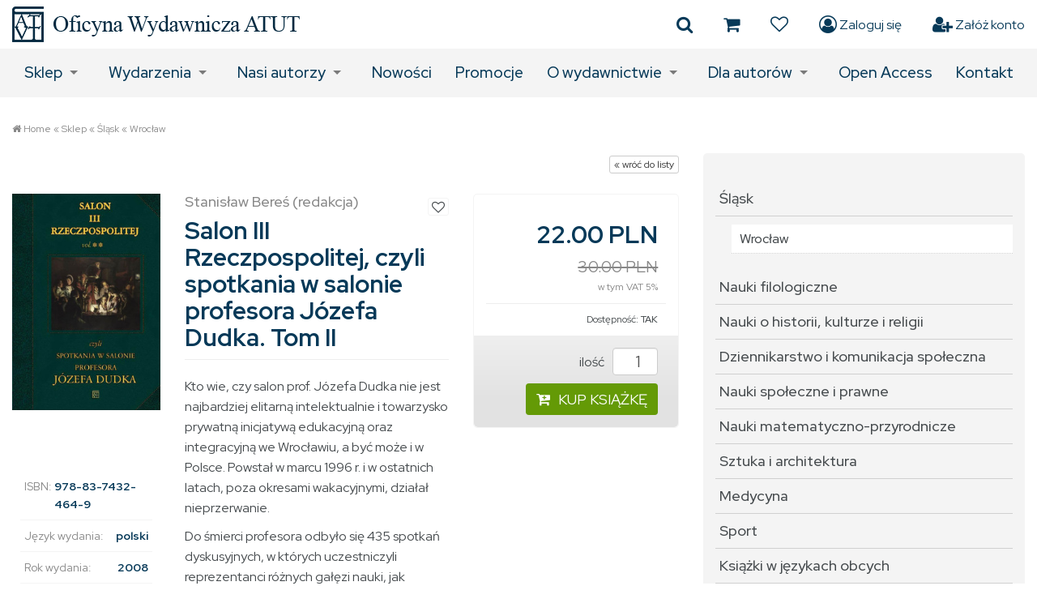

--- FILE ---
content_type: text/html; charset=utf-8
request_url: https://www.atutoficyna.pl/wroclaw?wid=1874&func=productPage&pid=759
body_size: 11237
content:
<!DOCTYPE html><html lang="pl"><head><title>Wrocław
</title><meta http-equiv="Keywords" name="Keywords" content="Wrocław, Oficyna Wydawnicza ATUT"><meta http-equiv="Content-Type"
content="text/html; charset=utf-8"><meta name="description" content=""><meta name="keywords" content=""><link rel="icon" href="/images/favicon.png" type="image/png"><link rel="SHORTCUT ICON" href="/images/favicon.ico"><script src="https://code.jquery.com/jquery-3.4.1.min.js" type="text/javascript"></script><script src="https://code.jquery.com/ui/1.12.1/jquery-ui.min.js" type="text/javascript"></script><meta name="viewport" content="width=device-width, initial-scale=1.0"><!-- Baner Cookie | OPTools - TiForYou.pl --><script defer type="text/javascript" src="https://www.opcookie.optools.pl/b575435aac66cc6c/init.js"></script><link rel="manifest" href="/images/manifest.json"><link rel="icon" sizes="192x192" href="images/icon-192.png"><link rel="dns-prefetch" href="//fonts.googleapis.com"><link rel="dns-prefetch" href="//www.googletagservices.com"><link rel="dns-prefetch" href="//partner.googleadservices.com"><link rel="dns-prefetch" href="//tpc.googlesyndication.com"><link rel="dns-prefetch" href="//www.google.com"><link rel="stylesheet" href="/images/template-01/css/bootstrap.min.css"><link rel="stylesheet" href="/images/template-01/css/swiper.min.css"><link rel="stylesheet" href="/images/template-01/css/superfish-megafish-mod.min.css"><link rel="stylesheet" href="/images/template-01/css/template.min.css?v=21112022"><link rel="stylesheet" href="/images/template-01/photoSwipe/photoswipe.min.css"><link rel="stylesheet" href="/images/template-01/photoSwipe/default-skin/default-skin.min.css"><link rel="stylesheet" href="/images/template-01/css/font-awesome.min.css"><link rel="stylesheet" href="https://fonts.googleapis.com/css2?family=Red+Hat+Display:wght@400;500;700&display=swap"><!--[if lt IE 9]><script src="/images/template-01/js/html5shiv.js"></script><script src="/images/template-01/js/respond.min.js"></script><![endif]--><meta name="theme-color" content="#1d2a3b"><meta name="msapplication-navbutton-color" content="#4285f4"><meta name="apple-mobile-web-app-capable" content="yes"><meta name="apple-mobile-web-app-status-bar-style" content="black-translucent"><meta name="apple-mobile-web-app-status-bar-style" content="black"><meta name="format-detection" content="telephone=no"><meta name="SKYPE_TOOLBAR" content="SKYPE_TOOLBAR_PARSER_COMPATIBLE"><link rel="stylesheet" type="text/css" href="https://code.jquery.com/ui/1.12.1/themes/base/jquery-ui.css"/></head><body><header class="header"><div class="header__tools"><div class="container dflex"><a href="https://www.atutoficyna.pl/home" title="Home" class="logo"><span><img src="/uploads/images/14/logo-atut.png" alt="Oficyna Wydawnicza ATUT – Wrocławskie Wydawnictwo Oświatowe" /></span></a><ul class="header__tools__ico"><li><a href="javascript:void(0)" onclick="openSidebar()" title="Szukaj produktu"><span class="fa fa-search"></span></a></li><li><a href="/wroclaw?op=tishopCart" title="Koszyk"><span class="fa fa-shopping-cart"></span></a></li><li><a href="https://www.atutoficyna.pl/ulubione" title="Ulubione"><span class="fa fa-heart-o"></span></a></li><li><a href="https://www.atutoficyna.pl/wroclaw?op=displayLogin" title="Zaloguj się"><span class="fa fa-user-circle-o"></span> &nbsp;Zaloguj się</a></li><li><a href="https://www.atutoficyna.pl/wroclaw?op=createAccount" title="Załóż konto"><span class="fa fa-user-plus"></span> &nbsp;Załóż konto</a></li></ul></div></div><!-- wyszukiwarka --><div id="search-sidebar-shadow" class="search-sidebar-shadow" onclick="closeSidebar()"></div><div id="search-sidebar-wr" class="search-sidebar-wr"><button class="cart-close-btn" onclick="closeSidebar()">×</button><div class="search-sidebar-wr__inside"><h4>Szukaj produktu:</h4><form action="/szukaj" method="GET" style="margin: 0px"><input type="hidden" name="wid" value="57" /><input type="hidden" name="func" value="productList"><input type="hidden" name="clear" id="clear" value="1"><div class="ui-widget"><div class="ui-widget__item"><input name="field_name_like" id="input_name" value="" class="form-control" placeholder="Tytuł ksiązki" onfocus="this.placeholder=''" onblur="this.placeholder='Tytuł ksiązki'"></div><div class="ui-widget__item"><input name="field_attr_id_9_like" id="input_attr_one" value="" class="form-control" placeholder="Autor" onfocus="this.placeholder=''" onblur="this.placeholder='Autor'"></div><p class="mini-text"><i class="fa fa-lightbulb-o"></i> Wpisanie znaku 'spacji' zainicjuje wczytanie podpowiedzi.</p><div class="ui-widget__go"><button type="submit" class="btn btn-search btn-lg">SZUKAJ PRODUKTU <i class="fa fa-search"></i></button></div></div></form><p>
Chcesz skorzystać ze szczegółowej wyszukiwarki?<br /><a href="https://www.atutoficyna.pl/szukaj" title="Wyszukiwanie zaawansowane">Kliknij tutaj</a>.
</p><hr /><h4>Szukaj w serwisie:</h4><div class="ui-widget mt-10"><form action="https://www.atutoficyna.pl/wyszukaj" method="post"><input type="hidden" name="op" value="searchTemplate"><input type="hidden" name="templateId" value="1000"><input type="hidden" name="whereToLook" value="TiCMS::Wobject::Article" id="TiCMS-Wobject-Article-title"><div class="ui-widget__item"><input name="query" value="" class="form-control"></div><div class="ui-widget__go"><button type="submit" class="btn btn-search btn-lg">SZUKAJ W SERWISIE <i class="fa fa-search"></i></button></div></form></div></div></div><script type="text/javascript">
function openSidebar() {
$(".search-sidebar-shadow").show(200);
$("#search-sidebar-wr").addClass("open");
}
function closeSidebar() {
$(".search-sidebar-shadow").hide("fast");
$("#search-sidebar-wr").removeClass("open");
}
$(function() {
// szukanie po nazwie
$( "#input_name" ).autocomplete({
source: function( request, response ) {
$.ajax({
url: "https://www.atutoficyna.pl/module/TiShopSearchValues/search",
type: "GET",
dataType: "json",
data: {
format: "JSON",
name: "field_name_like",
query: request.term,
nodup: "1"
},
success: function( data ) {
response( $.map( data, function( item ) {
//alert("Mam "+item.label);
return {
label: item.label,
value: item.value
}
}));
},
error: function () {
console.log("Problem ze skryptem!"); }
});
}
});
// koniec bloku
// szukanie po atrybucie 9
$( "#input_attr_one" ).autocomplete({
source: function( request, response ) {
$.ajax({
url: "https://www.atutoficyna.pl/module/TiShopSearchValues/search",
type: "GET",
dataType: "json",
data: {
format: "JSON",
name: "field_attr_id_9_like",
query: request.term,
nodup: "1"
},
success: function( data ) {
response( $.map( data, function( item ) {
//alert("Mam "+item.label);
return {
label: item.label,
value: item.value
}
}));
},
error: function () {
console.log("Problem ze skryptem!"); }
});
}
});
// koniec bloku
});
</script><!-- ./wyszukiwarka --><div class="header-nav"><div class="container"><nav><ul class="sf-menu"><li><a href="https://www.atutoficyna.pl/sklep" title="Sklep">Sklep</a><div class="sf-mega"><div class="sf-mega-section"><h4><a href="https://www.atutoficyna.pl/slask" title="Śląsk">Śląsk</a></h4></div><div class="sf-mega-section"><h4><a href="https://www.atutoficyna.pl/nauki-filologiczne" title="Nauki filologiczne">Nauki filologiczne</a></h4></div><div class="sf-mega-section"><h4><a href="https://www.atutoficyna.pl/nauki-o-historii" title="Nauki o historii&#44; kulturze i religii">Nauki o historii&#44; kulturze i religii</a></h4></div><div class="sf-mega-section"><h4><a href="https://www.atutoficyna.pl/dziennikarstwo-i-komunikacja" title="Dziennikarstwo i komunikacja społeczna">Dziennikarstwo i komunikacja społeczna</a></h4></div><div class="sf-mega-section"><h4><a href="https://www.atutoficyna.pl/nauki-spoleczne-i-prawne" title="Nauki społeczne i prawne">Nauki społeczne i prawne</a></h4></div><div class="sf-mega-section"><h4><a href="https://www.atutoficyna.pl/nauki-matematyczno-przyrodnicze" title="Nauki matematyczno-przyrodnicze">Nauki matematyczno-przyrodnicze</a></h4></div><div class="sf-mega-section"><h4><a href="https://www.atutoficyna.pl/sztuka-i-architektura" title="Sztuka i architektura">Sztuka i architektura</a></h4></div><div class="sf-mega-section"><h4><a href="https://www.atutoficyna.pl/medycyna" title="Medycyna">Medycyna</a></h4></div><div class="sf-mega-section"><h4><a href="https://www.atutoficyna.pl/sport" title="Sport">Sport</a></h4></div><div class="sf-mega-section"><h4><a href="https://www.atutoficyna.pl/ksiazki-w-jezykach-obcych" title="Książki w językach obcych">Książki w językach obcych</a></h4></div><div class="sf-mega-section"><h4><a href="https://www.atutoficyna.pl/literatura-piekna" title="Literatura piękna">Literatura piękna</a></h4></div><div class="sf-mega-section"><h4><a href="https://www.atutoficyna.pl/ksiazki-dla-dzieci" title="Książki dla dzieci i młodzieży">Książki dla dzieci i młodzieży</a></h4></div><div class="sf-mega-section"><h4><a href="https://www.atutoficyna.pl/literatura-faktu2" title="Literatura faktu">Literatura faktu</a></h4></div><div class="sf-mega-section"><h4><a href="https://www.atutoficyna.pl/albumy-i-katalogi" title="Albumy i katalogi">Albumy i katalogi</a></h4></div><div class="sf-mega-section"><h4><a href="https://www.atutoficyna.pl/podreczniki" title="Podręczniki">Podręczniki</a></h4></div><div class="sf-mega-section"><h4><a href="https://www.atutoficyna.pl/poradniki" title="Poradniki&#44; przewodniki&#44; leksykony">Poradniki&#44; przewodniki&#44; leksykony</a></h4></div><div class="sf-mega-section"><h4><a href="https://www.atutoficyna.pl/serie-wydawnicze" title="Serie wydawnicze">Serie wydawnicze</a></h4></div><div class="sf-mega-section"><h4><a href="https://www.atutoficyna.pl/czasopisma" title="Czasopisma">Czasopisma</a></h4></div><div class="sf-mega-section"><h4><a href="https://www.atutoficyna.pl/e-booki" title="E-booki">E-booki</a></h4></div><div class="sf-mega-section"><h4><a href="https://www.atutoficyna.pl/outlet" title="OUTLET">OUTLET</a></h4></div><div class="sf-mega-section"><h4><a href="https://www.atutoficyna.pl/promocje" title="Promocje">Promocje</a></h4></div><div class="sf-mega-section"><h4><a href="https://www.atutoficyna.pl/nowosci" title="Nowości">Nowości</a></h4></div><div class="sf-mega-section"><h4><a href="https://www.atutoficyna.pl/bestsellery" title="Bestsellery">Bestsellery</a></h4></div><div class="sf-mega-section"><h4><a href="https://www.atutoficyna.pl/open-access" title="Open Access">Open Access</a></h4></div></div></li><li><a href="https://www.atutoficyna.pl/wydarzenia" title="Wydarzenia">Wydarzenia</a><ul class="sf-mixed-normal"><li><a href="https://www.atutoficyna.pl/aktualnosci" title="Aktualności">Aktualności</a></li><li><a href="https://www.atutoficyna.pl/wydarzenia-archiwum" title="Archiwum">Archiwum</a></li></ul></li><li><a href="https://www.atutoficyna.pl/autorzy" title="Nasi autorzy">Nasi autorzy</a><ul class="sf-mixed-normal"><li><a href="https://www.atutoficyna.pl/autorzy-a" title="A">A</a></li><li><a href="https://www.atutoficyna.pl/autorzy-b" title="B">B</a></li><li><a href="https://www.atutoficyna.pl/autorzy-c" title="C">C</a></li><li><a href="https://www.atutoficyna.pl/autorzy-d" title="D">D</a></li><li><a href="https://www.atutoficyna.pl/autorzy-e" title="E">E</a></li><li><a href="https://www.atutoficyna.pl/autorzy-f" title="F">F</a></li><li><a href="https://www.atutoficyna.pl/autorzy-g" title="G">G</a></li><li><a href="https://www.atutoficyna.pl/autorzy-h" title="H">H</a></li><li><a href="https://www.atutoficyna.pl/autorzy-i" title="I">I</a></li><li><a href="https://www.atutoficyna.pl/autorzy-j" title="J">J</a></li><li><a href="https://www.atutoficyna.pl/autorzy-k" title="K">K</a></li><li><a href="https://www.atutoficyna.pl/autorzy-l" title="L">L</a></li><li><a href="https://www.atutoficyna.pl/autorzy-ll" title="Ł">Ł</a></li><li><a href="https://www.atutoficyna.pl/autorzy-m" title="M">M</a></li><li><a href="https://www.atutoficyna.pl/autorzy-n" title="N">N</a></li><li><a href="https://www.atutoficyna.pl/autorzy-o" title="O">O</a></li><li><a href="https://www.atutoficyna.pl/autorzy-p" title="P">P</a></li><li><a href="https://www.atutoficyna.pl/autorzy-q" title="Q">Q</a></li><li><a href="https://www.atutoficyna.pl/autorzy-r" title="R">R</a></li><li><a href="https://www.atutoficyna.pl/autorzy-s" title="S">S</a></li><li><a href="https://www.atutoficyna.pl/autorzy-ss" title="Ś">Ś</a></li><li><a href="https://www.atutoficyna.pl/autorzy-t" title="T">T</a></li><li><a href="https://www.atutoficyna.pl/autorzy-u" title="U">U</a></li><li><a href="https://www.atutoficyna.pl/autorzy-v" title="V">V</a></li><li><a href="https://www.atutoficyna.pl/autorzy-w" title="W">W</a></li><li><a href="https://www.atutoficyna.pl/autorzy-x" title="X">X</a></li><li><a href="https://www.atutoficyna.pl/autorzy-y" title="Y">Y</a></li><li><a href="https://www.atutoficyna.pl/autorzy-z" title="Z">Z</a></li><li><a href="https://www.atutoficyna.pl/autorzy-zz" title="Ź">Ź</a></li><li><a href="https://www.atutoficyna.pl/autorzy-zzz" title="Ż">Ż</a></li></ul></li><li><a href="https://www.atutoficyna.pl/nowosci-redirect" title="Nowości">Nowości</a></li><li><a href="https://www.atutoficyna.pl/promocje-redirect" title="Promocje">Promocje</a></li><li><a href="https://www.atutoficyna.pl/o-wydawnictwie" title="O wydawnictwie">O wydawnictwie</a><ul class="sf-mixed-normal"><li><a href="https://www.atutoficyna.pl/regulamin" title="Regulamin">Regulamin</a></li><li><a href="https://www.atutoficyna.pl/polityka-prywatnosci" title="Polityka prywatności">Polityka prywatności</a></li></ul></li><li><a href="https://www.atutoficyna.pl/dla-autorow" title="Dla autorów">Dla autorów</a><ul class="sf-mixed-normal"><li><a href="https://www.atutoficyna.pl/recenzja-naukowa-i-zasady-kwalifikowania-publikacji-do-wydania" title="Recenzja naukowa i zasady kwalifikowania publikacji do wydania">Recenzja naukowa i zasady kwalifikowania publikacji do wydania</a></li><li><a href="https://www.atutoficyna.pl/zasady-etyki-publikacyjnej" title="Zasady etyki publikacyjnej">Zasady etyki publikacyjnej</a></li><li><a href="https://www.atutoficyna.pl/propozycje-wydawnicze" title="Propozycje wydawnicze">Propozycje wydawnicze</a></li></ul></li><li><a href="https://www.atutoficyna.pl/open-access-redirect" title="Open Access">Open Access</a></li><li><a href="https://www.atutoficyna.pl/kontakt" title="Kontakt">Kontakt</a></li></ul></nav></div></div><ul class="mobile_menu"><li><a href="https://www.atutoficyna.pl/home" title="Home">Home</a></li><li><a href="https://www.atutoficyna.pl/sklep" title="Sklep">Sklep</a><ul class="submenu"><li><a href="https://www.atutoficyna.pl/slask" title="Śląsk">Śląsk</a><ul class="submenu"><li><a href="https://www.atutoficyna.pl/wroclaw" title="Wrocław">Wrocław</a></li></ul></li><li><a href="https://www.atutoficyna.pl/nauki-filologiczne" title="Nauki filologiczne">Nauki filologiczne</a><ul class="submenu"><li><a href="https://www.atutoficyna.pl/filologia-angielska" title="Filologia angielska">Filologia angielska</a></li><li><a href="https://www.atutoficyna.pl/filologia-germanska" title="Filologia germańska">Filologia germańska</a></li><li><a href="https://www.atutoficyna.pl/filologia-hiszpanska" title="Filologia hiszpańska i portugalska">Filologia hiszpańska i portugalska</a></li><li><a href="https://www.atutoficyna.pl/filologia-niderlandzka" title="Filologia niderlandzka">Filologia niderlandzka</a></li><li><a href="https://www.atutoficyna.pl/filologia-polska" title="Filologia polska">Filologia polska</a></li><li><a href="https://www.atutoficyna.pl/filologia-romanska" title="Filologia romańska">Filologia romańska</a></li><li><a href="https://www.atutoficyna.pl/filologia-skandynawska" title="Filologia skandynawska">Filologia skandynawska</a></li><li><a href="https://www.atutoficyna.pl/filologia-slowianska" title="Filologia słowiańska">Filologia słowiańska</a></li><li><a href="https://www.atutoficyna.pl/informacja-naukowa" title="Informacja naukowa i bibliotekoznawstwo">Informacja naukowa i bibliotekoznawstwo</a></li><li><a href="https://www.atutoficyna.pl/jezyki-obce" title="Języki obce">Języki obce</a></li><li><a href="https://www.atutoficyna.pl/jezykoznawstwo" title="Językoznawstwo">Językoznawstwo</a></li><li><a href="https://www.atutoficyna.pl/literatura-dawna" title="Literatura dawna">Literatura dawna</a></li><li><a href="https://www.atutoficyna.pl/literatura-dziecieca" title="Literatura dziecięca i młodzieżowa">Literatura dziecięca i młodzieżowa</a></li><li><a href="https://www.atutoficyna.pl/literaturoznawstwo" title="Literaturoznawstwo">Literaturoznawstwo</a></li><li><a href="https://www.atutoficyna.pl/stylistyka" title="Stylistyka">Stylistyka</a></li><li><a href="https://www.atutoficyna.pl/translatoryka" title="Translatoryka">Translatoryka</a></li></ul></li><li><a href="https://www.atutoficyna.pl/nauki-o-historii" title="Nauki o historii&#44; kulturze i religii">Nauki o historii&#44; kulturze i religii</a><ul class="submenu"><li><a href="https://www.atutoficyna.pl/archeologia" title="Archeologia">Archeologia</a></li><li><a href="https://www.atutoficyna.pl/badania-nad-kultura" title="Badania nad kulturą">Badania nad kulturą</a></li><li><a href="https://www.atutoficyna.pl/historia" title="Historia">Historia</a></li><li><a href="https://www.atutoficyna.pl/historia-sztuki" title="Historia sztuki">Historia sztuki</a></li><li><a href="https://www.atutoficyna.pl/muzykologia" title="Muzykologia">Muzykologia</a></li><li><a href="https://www.atutoficyna.pl/nauka-o-sztuce" title="Nauka o sztuce">Nauka o sztuce</a></li><li><a href="https://www.atutoficyna.pl/religioznawstwo-i-teologia" title="Religioznawstwo i teologia">Religioznawstwo i teologia</a></li><li><a href="https://www.atutoficyna.pl/teatrologia" title="Teatrologia">Teatrologia</a></li></ul></li><li><a href="https://www.atutoficyna.pl/dziennikarstwo-i-komunikacja" title="Dziennikarstwo i komunikacja społeczna">Dziennikarstwo i komunikacja społeczna</a><ul class="submenu"><li><a href="https://www.atutoficyna.pl/dziennikarstwo" title="Dziennikarstwo">Dziennikarstwo</a></li><li><a href="https://www.atutoficyna.pl/filmoznawstwo" title="Filmoznawstwo">Filmoznawstwo</a></li><li><a href="https://www.atutoficyna.pl/komunikacja-spoleczna" title="Komunikacja społeczna">Komunikacja społeczna</a></li><li><a href="https://www.atutoficyna.pl/medioznawstwo" title="Medioznawstwo">Medioznawstwo</a></li></ul></li><li><a href="https://www.atutoficyna.pl/nauki-spoleczne-i-prawne" title="Nauki społeczne i prawne">Nauki społeczne i prawne</a><ul class="submenu"><li><a href="https://www.atutoficyna.pl/antropologia-kulturowa" title="Antropologia kulturowa">Antropologia kulturowa</a></li><li><a href="https://www.atutoficyna.pl/bezpieczenstwo" title="Bezpieczeństwo">Bezpieczeństwo</a></li><li><a href="https://www.atutoficyna.pl/dydaktyka" title="Dydaktyka">Dydaktyka</a></li><li><a href="https://www.atutoficyna.pl/edukacja" title="Edukacja">Edukacja</a></li><li><a href="https://www.atutoficyna.pl/ekonomia" title="Ekonomia">Ekonomia</a></li><li><a href="https://www.atutoficyna.pl/filozofia" title="Filozofia">Filozofia</a></li><li><a href="https://www.atutoficyna.pl/pedagogika" title="Pedagogika">Pedagogika</a></li><li><a href="https://www.atutoficyna.pl/politologia" title="Politologia">Politologia</a></li><li><a href="https://www.atutoficyna.pl/prawo" title="Prawo">Prawo</a></li><li><a href="https://www.atutoficyna.pl/psychologia" title="Psychologia">Psychologia</a></li><li><a href="https://www.atutoficyna.pl/socjologia" title="Socjologia">Socjologia</a></li><li><a href="https://www.atutoficyna.pl/studia-miedzynarodowe" title="Studia międzynarodowe">Studia międzynarodowe</a></li><li><a href="https://www.atutoficyna.pl/szkolnictwo" title="Szkolnictwo">Szkolnictwo</a></li></ul></li><li><a href="https://www.atutoficyna.pl/nauki-matematyczno-przyrodnicze" title="Nauki matematyczno-przyrodnicze">Nauki matematyczno-przyrodnicze</a><ul class="submenu"><li><a href="https://www.atutoficyna.pl/chemia-i-biologia" title="Chemia i biologia">Chemia i biologia</a></li><li><a href="https://www.atutoficyna.pl/fizyka-i-astronomia" title="Fizyka i astronomia">Fizyka i astronomia</a></li><li><a href="https://www.atutoficyna.pl/geografia" title="Geografia">Geografia</a></li><li><a href="https://www.atutoficyna.pl/matematyka" title="Matematyka">Matematyka</a></li><li><a href="https://www.atutoficyna.pl/przyroda-i-ekologia" title="Przyroda i ekologia">Przyroda i ekologia</a></li></ul></li><li><a href="https://www.atutoficyna.pl/sztuka-i-architektura" title="Sztuka i architektura">Sztuka i architektura</a><ul class="submenu"><li><a href="https://www.atutoficyna.pl/architektura-wnetrz" title="Architektura wnętrz">Architektura wnętrz</a></li><li><a href="https://www.atutoficyna.pl/architektura-sakralna" title="Architektura sakralna">Architektura sakralna</a></li><li><a href="https://www.atutoficyna.pl/design" title="Design">Design</a></li><li><a href="https://www.atutoficyna.pl/film" title="Film">Film</a></li><li><a href="https://www.atutoficyna.pl/fotografika" title="Fotografika">Fotografika</a></li><li><a href="https://www.atutoficyna.pl/graffiti" title="Graffiti">Graffiti</a></li><li><a href="https://www.atutoficyna.pl/krytyka" title="Krytyka">Krytyka</a></li><li><a href="https://www.atutoficyna.pl/malarstwo-rysunek-grafika" title="Malarstwo&#44; rysunek&#44; grafika">Malarstwo&#44; rysunek&#44; grafika</a></li><li><a href="https://www.atutoficyna.pl/muzyka" title="Muzyka&#44; nuty">Muzyka&#44; nuty</a></li><li><a href="https://www.atutoficyna.pl/rzeba" title="Rzeźba">Rzeźba</a></li><li><a href="https://www.atutoficyna.pl/sztuka-ksiazki" title="Sztuka książki">Sztuka książki</a></li><li><a href="https://www.atutoficyna.pl/taniec-teatr-opera" title="Taniec&#44; teatr&#44; opera">Taniec&#44; teatr&#44; opera</a></li></ul></li><li><a href="https://www.atutoficyna.pl/medycyna" title="Medycyna">Medycyna</a></li><li><a href="https://www.atutoficyna.pl/sport" title="Sport">Sport</a></li><li><a href="https://www.atutoficyna.pl/ksiazki-w-jezykach-obcych" title="Książki w językach obcych">Książki w językach obcych</a></li><li><a href="https://www.atutoficyna.pl/literatura-piekna" title="Literatura piękna">Literatura piękna</a><ul class="submenu"><li><a href="https://www.atutoficyna.pl/dramat2" title="Dramat">Dramat</a></li><li><a href="https://www.atutoficyna.pl/poezja" title="Poezja i aforyzmy">Poezja i aforyzmy</a></li><li><a href="https://www.atutoficyna.pl/proza" title="Proza">Proza</a></li><li><a href="https://www.atutoficyna.pl/teksty-satyryczne" title="Teksty satyryczne">Teksty satyryczne</a></li><li><a href="https://www.atutoficyna.pl/literatura-polska2" title="Literatura polska">Literatura polska</a></li><li><a href="https://www.atutoficyna.pl/literatura-obca" title="Literatura obca">Literatura obca</a></li></ul></li><li><a href="https://www.atutoficyna.pl/ksiazki-dla-dzieci" title="Książki dla dzieci i młodzieży">Książki dla dzieci i młodzieży</a></li><li><a href="https://www.atutoficyna.pl/literatura-faktu2" title="Literatura faktu">Literatura faktu</a><ul class="submenu"><li><a href="https://www.atutoficyna.pl/biografie" title="Biografie">Biografie</a></li><li><a href="https://www.atutoficyna.pl/eseje-publicystyka" title="Eseje&#44; publicystyka">Eseje&#44; publicystyka</a></li><li><a href="https://www.atutoficyna.pl/wspomnienia-pamietniki-listy" title="Wspomnienia&#44; pamiętniki&#44; listy">Wspomnienia&#44; pamiętniki&#44; listy</a></li><li><a href="https://www.atutoficyna.pl/reportaze" title="Reportaże">Reportaże</a></li><li><a href="https://www.atutoficyna.pl/wywiady" title="Wywiady">Wywiady</a></li></ul></li><li><a href="https://www.atutoficyna.pl/albumy-i-katalogi" title="Albumy i katalogi">Albumy i katalogi</a></li><li><a href="https://www.atutoficyna.pl/podreczniki" title="Podręczniki">Podręczniki</a></li><li><a href="https://www.atutoficyna.pl/poradniki" title="Poradniki&#44; przewodniki&#44; leksykony">Poradniki&#44; przewodniki&#44; leksykony</a></li><li><a href="https://www.atutoficyna.pl/serie-wydawnicze" title="Serie wydawnicze">Serie wydawnicze</a><ul class="submenu"><li><a href="https://www.atutoficyna.pl/basniokrag" title="Baśniokrąg">Baśniokrąg</a></li><li><a href="https://www.atutoficyna.pl/biblioteka-austriacka" title="Biblioteka Austriacka">Biblioteka Austriacka</a></li><li><a href="https://www.atutoficyna.pl/biblioteka-dawnego-wroclawia" title="Biblioteka Dawnego Wrocławia">Biblioteka Dawnego Wrocławia</a></li><li><a href="https://www.atutoficyna.pl/biblioteka-dolnego-slaska" title="Biblioteka Dolnego Śląska ">Biblioteka Dolnego Śląska </a></li><li><a href="https://www.atutoficyna.pl/biblioteka-slezanska2" title="Biblioteka Ślężańska">Biblioteka Ślężańska</a></li><li><a href="https://www.atutoficyna.pl/bibliotheca-curiosa" title="Bibliotheca Curiosa">Bibliotheca Curiosa</a></li><li><a href="https://www.atutoficyna.pl/breslauer-studien" title="Breslauer Studien zur Medienlinguistik / Wrocławskie Studia z Lingwistyki Mediów">Breslauer Studien zur Medienlinguistik / Wrocławskie Studia z Lingwistyki Mediów</a></li><li><a href="https://www.atutoficyna.pl/collectanea-philosophica" title="Collectanea Philosophica">Collectanea Philosophica</a></li><li><a href="https://www.atutoficyna.pl/czeski-horyzont" title="Czeski Horyzont ">Czeski Horyzont </a></li><li><a href="https://www.atutoficyna.pl/dissertationes-inaugurales" title="Dissertationes Inaugurales Selectae">Dissertationes Inaugurales Selectae</a></li><li><a href="https://www.atutoficyna.pl/krajobrazy-przekladu" title="Krajobrazy Przekładu">Krajobrazy Przekładu</a></li><li><a href="https://www.atutoficyna.pl/literatura-czeska" title="Literatura Czeska">Literatura Czeska</a></li><li><a href="https://www.atutoficyna.pl/literatura-slowacka" title="Literatura Słowacka ">Literatura Słowacka </a></li><li><a href="https://www.atutoficyna.pl/litteraria-silesiana" title="Litteraria Silesiana">Litteraria Silesiana</a></li><li><a href="https://www.atutoficyna.pl/nrd-polityka" title="NRD&#46; Polityka – Społeczeństwo – Kultura">NRD&#46; Polityka – Społeczeństwo – Kultura</a></li><li><a href="https://www.atutoficyna.pl/niemcy-media-kultura" title="Niemcy – Media – Kultura">Niemcy – Media – Kultura</a></li><li><a href="https://www.atutoficyna.pl/nowe-ksiazki-z-niemiec" title="Nowe Książki z Niemiec">Nowe Książki z Niemiec</a></li><li><a href="https://www.atutoficyna.pl/pedagogika-miasta" title="Pedagogika Miasta">Pedagogika Miasta</a></li><li><a href="https://www.atutoficyna.pl/poetae-silesiae" title="Poetae Silesiae">Poetae Silesiae</a></li><li><a href="https://www.atutoficyna.pl/scripta-caroli-dedecii" title="Scripta Caroli Dedecii ">Scripta Caroli Dedecii </a></li><li><a href="https://www.atutoficyna.pl/spotkania-dolnoslaskie" title="Spotkania Dolnośląskie">Spotkania Dolnośląskie</a></li><li><a href="https://www.atutoficyna.pl/studia-i-materialy" title="Studia i Materiały do Dziejów Polaków w Niemczech ">Studia i Materiały do Dziejów Polaków w Niemczech </a></li><li><a href="https://www.atutoficyna.pl/studia-z-historii-kultury" title="Studia z Historii Kultury Europy Środkowej">Studia z Historii Kultury Europy Środkowej</a></li><li><a href="https://www.atutoficyna.pl/studium-generale" title="Studium Generale Universitatis Wratislaviensis im&#46; Profesora Jana Mozrzymasa">Studium Generale Universitatis Wratislaviensis im&#46; Profesora Jana Mozrzymasa</a></li><li><a href="https://www.atutoficyna.pl/slaska-republika-uczonych" title="Śląska Republika Uczonych">Śląska Republika Uczonych</a></li><li><a href="https://www.atutoficyna.pl/via-communicandi" title="Via Communicandi">Via Communicandi</a></li><li><a href="https://www.atutoficyna.pl/warsztaty" title="Warsztaty ">Warsztaty </a></li><li><a href="https://www.atutoficyna.pl/wschodni-modernizm" title="Wschodni Modernizm">Wschodni Modernizm</a></li><li><a href="https://www.atutoficyna.pl/wydania-specjalne-orbis" title="Wydania Specjalne ORBIS LINGUARUM">Wydania Specjalne ORBIS LINGUARUM</a></li><li><a href="https://www.atutoficyna.pl/z-niedzwiadkiem" title="Z Niedźwiadkiem">Z Niedźwiadkiem</a></li><li><a href="https://www.atutoficyna.pl/zrozumiec-niemcy" title="Zrozumieć Niemcy">Zrozumieć Niemcy</a></li></ul></li><li><a href="https://www.atutoficyna.pl/czasopisma" title="Czasopisma">Czasopisma</a><ul class="submenu"><li><a href="https://www.atutoficyna.pl/beitrage-zur-allgemeinen" title="Beiträge zur allgemeinen und vergleichenden Sprachwissenschaft">Beiträge zur allgemeinen und vergleichenden Sprachwissenschaft</a></li><li><a href="https://www.atutoficyna.pl/bibliotheca-bielaviana" title="Bibliotheca Bielaviana">Bibliotheca Bielaviana</a></li><li><a href="https://www.atutoficyna.pl/filoteknos" title="Filoteknos">Filoteknos</a></li><li><a href="https://www.atutoficyna.pl/leopoldiana-wratislaviensia" title="Leopoldiana Wratislaviensia">Leopoldiana Wratislaviensia</a></li><li><a href="https://www.atutoficyna.pl/linguistische-treffen-in-wrocaw" title="Linguistische Treffen in Wrocław">Linguistische Treffen in Wrocław</a></li><li><a href="https://www.atutoficyna.pl/multicultural-studies" title="Multicultural Studies">Multicultural Studies</a></li><li><a href="https://www.atutoficyna.pl/orbis-linguarum" title="Orbis Linguarum">Orbis Linguarum</a></li><li><a href="https://www.atutoficyna.pl/studia-philosophica" title="Studia Philosophica">Studia Philosophica</a></li><li><a href="https://www.atutoficyna.pl/studia-translatorica" title="Studia Translatorica">Studia Translatorica</a></li><li><a href="https://www.atutoficyna.pl/sudety" title="Sudety">Sudety</a><ul class="submenu"><li><a href="https://www.atutoficyna.pl/e-sudety" title="e-Sudety">e-Sudety</a></li></ul></li><li><a href="https://www.atutoficyna.pl/znaczenia" title="Znaczenia">Znaczenia</a></li></ul></li><li><a href="https://www.atutoficyna.pl/e-booki" title="E-booki">E-booki</a></li><li><a href="https://www.atutoficyna.pl/outlet" title="OUTLET">OUTLET</a></li><li><a href="https://www.atutoficyna.pl/promocje" title="Promocje">Promocje</a></li><li><a href="https://www.atutoficyna.pl/nowosci" title="Nowości">Nowości</a></li><li><a href="https://www.atutoficyna.pl/bestsellery" title="Bestsellery">Bestsellery</a></li><li><a href="https://www.atutoficyna.pl/open-access" title="Open Access">Open Access</a></li></ul></li><li><a href="https://www.atutoficyna.pl/wydarzenia" title="Wydarzenia">Wydarzenia</a><ul class="submenu"><li><a href="https://www.atutoficyna.pl/aktualnosci" title="Aktualności">Aktualności</a></li><li><a href="https://www.atutoficyna.pl/wydarzenia-archiwum" title="Archiwum">Archiwum</a></li></ul></li><li><a href="https://www.atutoficyna.pl/autorzy" title="Nasi autorzy">Nasi autorzy</a><ul class="submenu"><li><a href="https://www.atutoficyna.pl/autorzy-a" title="A">A</a></li><li><a href="https://www.atutoficyna.pl/autorzy-b" title="B">B</a></li><li><a href="https://www.atutoficyna.pl/autorzy-c" title="C">C</a></li><li><a href="https://www.atutoficyna.pl/autorzy-d" title="D">D</a></li><li><a href="https://www.atutoficyna.pl/autorzy-e" title="E">E</a></li><li><a href="https://www.atutoficyna.pl/autorzy-f" title="F">F</a></li><li><a href="https://www.atutoficyna.pl/autorzy-g" title="G">G</a></li><li><a href="https://www.atutoficyna.pl/autorzy-h" title="H">H</a></li><li><a href="https://www.atutoficyna.pl/autorzy-i" title="I">I</a></li><li><a href="https://www.atutoficyna.pl/autorzy-j" title="J">J</a></li><li><a href="https://www.atutoficyna.pl/autorzy-k" title="K">K</a></li><li><a href="https://www.atutoficyna.pl/autorzy-l" title="L">L</a></li><li><a href="https://www.atutoficyna.pl/autorzy-ll" title="Ł">Ł</a></li><li><a href="https://www.atutoficyna.pl/autorzy-m" title="M">M</a></li><li><a href="https://www.atutoficyna.pl/autorzy-n" title="N">N</a></li><li><a href="https://www.atutoficyna.pl/autorzy-o" title="O">O</a></li><li><a href="https://www.atutoficyna.pl/autorzy-p" title="P">P</a></li><li><a href="https://www.atutoficyna.pl/autorzy-q" title="Q">Q</a></li><li><a href="https://www.atutoficyna.pl/autorzy-r" title="R">R</a></li><li><a href="https://www.atutoficyna.pl/autorzy-s" title="S">S</a></li><li><a href="https://www.atutoficyna.pl/autorzy-ss" title="Ś">Ś</a></li><li><a href="https://www.atutoficyna.pl/autorzy-t" title="T">T</a></li><li><a href="https://www.atutoficyna.pl/autorzy-u" title="U">U</a></li><li><a href="https://www.atutoficyna.pl/autorzy-v" title="V">V</a></li><li><a href="https://www.atutoficyna.pl/autorzy-w" title="W">W</a></li><li><a href="https://www.atutoficyna.pl/autorzy-x" title="X">X</a></li><li><a href="https://www.atutoficyna.pl/autorzy-y" title="Y">Y</a></li><li><a href="https://www.atutoficyna.pl/autorzy-z" title="Z">Z</a></li><li><a href="https://www.atutoficyna.pl/autorzy-zz" title="Ź">Ź</a></li><li><a href="https://www.atutoficyna.pl/autorzy-zzz" title="Ż">Ż</a></li></ul></li><li><a href="https://www.atutoficyna.pl/nowosci-redirect" title="Nowości">Nowości</a></li><li><a href="https://www.atutoficyna.pl/promocje-redirect" title="Promocje">Promocje</a></li><li><a href="https://www.atutoficyna.pl/o-wydawnictwie" title="O wydawnictwie">O wydawnictwie</a><ul class="submenu"><li><a href="https://www.atutoficyna.pl/regulamin" title="Regulamin">Regulamin</a></li><li><a href="https://www.atutoficyna.pl/polityka-prywatnosci" title="Polityka prywatności">Polityka prywatności</a></li></ul></li><li><a href="https://www.atutoficyna.pl/dla-autorow" title="Dla autorów">Dla autorów</a><ul class="submenu"><li><a href="https://www.atutoficyna.pl/recenzja-naukowa-i-zasady-kwalifikowania-publikacji-do-wydania" title="Recenzja naukowa i zasady kwalifikowania publikacji do wydania">Recenzja naukowa i zasady kwalifikowania publikacji do wydania</a></li><li><a href="https://www.atutoficyna.pl/zasady-etyki-publikacyjnej" title="Zasady etyki publikacyjnej">Zasady etyki publikacyjnej</a></li><li><a href="https://www.atutoficyna.pl/propozycje-wydawnicze" title="Propozycje wydawnicze">Propozycje wydawnicze</a></li></ul></li><li><a href="https://www.atutoficyna.pl/open-access-redirect" title="Open Access">Open Access</a></li><li><a href="https://www.atutoficyna.pl/kontakt" title="Kontakt">Kontakt</a></li></ul><script>
$(document).ready(function() {
$(".mobile_menu").simpleMobileMenu({
"menuStyle": "accordion"
});
})
</script></header><main class="main pt-30"><div class="container"><!-- page path --><div class="page-path"><a href="https://www.atutoficyna.pl/home" title="Home"><i class="fa fa-home"></i></a> <span class="crumbTrail"><a class="crumbTrail" href="https://www.atutoficyna.pl/home">Home</a> &laquo; <a class="crumbTrail" href="https://www.atutoficyna.pl/sklep">Sklep</a> &laquo; <a class="crumbTrail" href="https://www.atutoficyna.pl/slask">Śląsk</a> &laquo; <a class="crumbTrail" href="https://www.atutoficyna.pl/wroclaw">Wrocław</a></span></div><!-- ./page path --><!-- ##################################### --><div class="row"><div class="col-xs-12 col-sm-8 col-md-8 col-lg-9"><div class="row"><div class="col-xs-12 col-sm-12 col-md-12 col-lg-12 edit-border"><!-- szczegóły produktu --><div class="text-right"><a href="#" onClick="history.go(-1); return false;" title="wróć do listy" class="btn btn-default btn-xs">&laquo; wróć do listy</a></div><div class="product-details"><div class="row"><div class="col-xs-12 col-sm-6 col-md-3 col-lg-3"><div class="product-details__img"><a href="/uploads/att/87/7/4387/salon-iii-rzeczpospolitej--tom-ii.jpg" title="" class="openSelectedAssets- product-thumbnail fancybox" data-fancybox-group="gallery1"><img src="/uploads/att/87/7/4387/1-salon-iii-rzeczpospolitej--tom-ii-1658495306.jpg" alt="" class="img-zoom"></a></div><div class="row product-details__img"></div><ul class="product-details__attributes  hidden-xs"><li class="attributes-1 attributes-isbn"><span>ISBN:</span>&nbsp;<strong>978-83-7432-464-9</strong></li><li class="attributes-4 attributes-jezykWydania"><span>Język wydania:</span>&nbsp;<strong>polski</strong></li><li class="attributes-5 attributes-rokWydania"><span>Rok wydania:</span>&nbsp;<strong>2008</strong></li><li class="attributes-6 attributes-liczbaStron"><span>Liczba stron:</span>&nbsp;<strong>514</strong></li><li class="attributes-7 attributes-formatCM"><span>Format (cm):</span>&nbsp;<strong>17 x 25,5</strong></li><li class="attributes-8 attributes-rodzajOprawy"><span>Rodzaj oprawy:</span>&nbsp;<strong>twarda</strong></li></ul></div><div class="col-xs-12 col-sm-6 col-md-5 col-lg-6   product-details__info"><div class="favourite-list"><span id="favourite_add-759" class="favourite-off" style="display: flex;"><i class="fa fa-heart-o"></i><!--<p>Dodaj do ulubionych</p>--></span><span id="favourite_remove-759" class="favourite-on" style="display: none;"><i class="fa fa-heart"></i><!--<p>Usuń z ulubionych</p>--></span></div><script>
$(document).ready(function() {
$( "#favourite_add-759" ).bind( "click", function() {
$( "#favourite_add-759" ).hide();
$.ajax({
method: "GET",
url: "https://www.atutoficyna.pl/module/TiShopFavourite/addProductToFavourites?noCache=134;1769434192",
data: { productId : 759 },
});
$( "#favourite_remove-759" ).show();
});
$( "#favourite_remove-759" ).bind( "click", function() {
$( "#favourite_remove-759" ).hide();
$.ajax({
method: "GET",
url: "https://www.atutoficyna.pl/module/TiShopFavourite/removeProductFromFavourites?noCache=521;1769434192",
data: { productId : 759 },
});
$( "#favourite_add-759" ).show();
});
});
</script><h2>Stanisław Bereś (redakcja)</h2><h1>Salon III Rzeczpospolitej, czyli spotkania w salonie profesora Józefa Dudka. Tom II</h1><hr /><p>Kto wie, czy salon prof. Józefa Dudka nie jest najbardziej elitarną intelektualnie i towarzysko prywatną inicjatywą edukacyjną oraz integracyjną we Wrocławiu, a być może i w Polsce. Powstał w marcu 1996 r. i w ostatnich latach, poza okresami wakacyjnymi, działał nieprzerwanie.</p><p>Do śmierci profesora odbyło się 435 spotkań dyskusyjnych, w których uczestniczyli reprezentanci różnych gałęzi nauki, jak również polityki, gospodarki, służby zdrowia, mediów, kultury, sztuki. Tom pierwszy przynosi zapis szesnastu salonowych dyskusji na tematy medyczne, genetyczne i informatyczne. Tom drugi zawiera materiały z debat poświęconych naukom ścisłym oraz kulturze.</p><p> </p><p> </p><ul class="product-details__attributes  hidden-sm hidden-md hidden-lg"><li class="attributes-1 attributes-isbn"><span>ISBN:</span> <strong>978-83-7432-464-9</strong></li><li class="attributes-4 attributes-jezykWydania"><span>Język wydania:</span> <strong>polski</strong></li><li class="attributes-5 attributes-rokWydania"><span>Rok wydania:</span> <strong>2008</strong></li><li class="attributes-6 attributes-liczbaStron"><span>Liczba stron:</span> <strong>514</strong></li><li class="attributes-7 attributes-formatCM"><span>Format (cm):</span> <strong>17 x 25,5</strong></li><li class="attributes-8 attributes-rodzajOprawy"><span>Rodzaj oprawy:</span> <strong>twarda</strong></li></ul><div class="page-category" style="font-size:12px;"><a href="https://www.atutoficyna.pl/slask" title="Śląsk">Śląsk</a>,
<a href="https://www.atutoficyna.pl/wroclaw" title="Wrocław">Wrocław</a></div><ul class="product-details__download"></ul></div><div class="col-xs-12 col-sm-12 col-md-4 col-lg-3"><div class="product-details__price__wr"><p class="product-details__price"><span>
22.00 PLN
</span></p><p class="product-details__price-old"><span>
30.00 PLN
</span></p><p class="product-details__price-vat">w tym VAT 5%</p><hr /><p class="promo-list__availability"><span>Dostępność:</span> <strong>TAK</strong></p><form action="https://www.atutoficyna.pl/wroclaw"><input type="hidden" name="op" value="tishopAddToCart"><input type="hidden" name="wid" value="1874"><input type="hidden" name="pid" value="759"><div class="product-details__buy"><div class="product-details__buy__qty">
ilość <input type="number" min="1" class="form-control" name="quantity" value="1"></div><button type="submit" class="btn product-details__to-cart mt-10"><i class="fa fa-cart-plus"></i> KUP KSIĄŻKĘ</button></div></form></div></div></div></div><!-- tishop powiązane --><!-- ./tishop powiązane --><script>
$(document).ready(function(){
$(".openSelectedAssets").hover(function() {
$(this).siblings('.selectedAssets').fadeIn('slow');
}, function() {
visibleBlock = $(this).siblings('.selectedAssets').filter(":hover").length;
if (!(visibleBlock> 0)) {
$(this).siblings('.selectedAssets').fadeOut('fast');
}
$(this).siblings('.selectedAssets').mouseleave(function(){
$('.selectedAssets').fadeOut(100);
});
$(this).siblings(".selectedAssets").find(".closeAlert").click(function() {
$(".selectedAssets").fadeOut(100);
});
});
});
</script><!-- ############################# --><!-- komentarze --><!-- /komentarze --><!-- ############################# --><!-- ./szczegóły produktu --></div></div></div><div class="col-xs-12 col-sm-4 col-md-4 col-lg-3"><ul class="right-nav"><li><a href="https://www.atutoficyna.pl/slask" title="Śląsk">Śląsk</a><ul><li><a href="https://www.atutoficyna.pl/wroclaw" title="Wrocław" class="selected">Wrocław</a></li></ul></li><li><a href="https://www.atutoficyna.pl/nauki-filologiczne" title="Nauki filologiczne">Nauki filologiczne</a></li><li><a href="https://www.atutoficyna.pl/nauki-o-historii" title="Nauki o historii&#44; kulturze i religii">Nauki o historii&#44; kulturze i religii</a></li><li><a href="https://www.atutoficyna.pl/dziennikarstwo-i-komunikacja" title="Dziennikarstwo i komunikacja społeczna">Dziennikarstwo i komunikacja społeczna</a></li><li><a href="https://www.atutoficyna.pl/nauki-spoleczne-i-prawne" title="Nauki społeczne i prawne">Nauki społeczne i prawne</a></li><li><a href="https://www.atutoficyna.pl/nauki-matematyczno-przyrodnicze" title="Nauki matematyczno-przyrodnicze">Nauki matematyczno-przyrodnicze</a></li><li><a href="https://www.atutoficyna.pl/sztuka-i-architektura" title="Sztuka i architektura">Sztuka i architektura</a></li><li><a href="https://www.atutoficyna.pl/medycyna" title="Medycyna">Medycyna</a></li><li><a href="https://www.atutoficyna.pl/sport" title="Sport">Sport</a></li><li><a href="https://www.atutoficyna.pl/ksiazki-w-jezykach-obcych" title="Książki w językach obcych">Książki w językach obcych</a></li><li><a href="https://www.atutoficyna.pl/literatura-piekna" title="Literatura piękna">Literatura piękna</a></li><li><a href="https://www.atutoficyna.pl/ksiazki-dla-dzieci" title="Książki dla dzieci i młodzieży">Książki dla dzieci i młodzieży</a></li><li><a href="https://www.atutoficyna.pl/literatura-faktu2" title="Literatura faktu">Literatura faktu</a></li><li><a href="https://www.atutoficyna.pl/albumy-i-katalogi" title="Albumy i katalogi">Albumy i katalogi</a></li><li><a href="https://www.atutoficyna.pl/podreczniki" title="Podręczniki">Podręczniki</a></li><li><a href="https://www.atutoficyna.pl/poradniki" title="Poradniki&#44; przewodniki&#44; leksykony">Poradniki&#44; przewodniki&#44; leksykony</a></li><li><a href="https://www.atutoficyna.pl/serie-wydawnicze" title="Serie wydawnicze">Serie wydawnicze</a></li><li><a href="https://www.atutoficyna.pl/czasopisma" title="Czasopisma">Czasopisma</a></li><li><a href="https://www.atutoficyna.pl/e-booki" title="E-booki">E-booki</a></li><li><a href="https://www.atutoficyna.pl/outlet" title="OUTLET">OUTLET</a></li><li><a href="https://www.atutoficyna.pl/promocje" title="Promocje">Promocje</a></li><li><a href="https://www.atutoficyna.pl/nowosci" title="Nowości">Nowości</a></li><li><a href="https://www.atutoficyna.pl/bestsellery" title="Bestsellery">Bestsellery</a></li><li><a href="https://www.atutoficyna.pl/open-access" title="Open Access">Open Access</a></li></ul></div></div><!-- ##################################### --><div class="row pt-100"><div class="col-xs-12"><div class="row  row-flex__nav-silver"><div class="col-xs-12 col-sm-6 col-md-3"></div><div class="col-xs-12 col-sm-6 col-md-3"><div class="nav-silver"><h4><a href="https://www.atutoficyna.pl/czasopisma" title="Czasopisma">Czasopisma</a></h4><ul><li><a href="https://www.atutoficyna.pl/beitrage-zur-allgemeinen" title="Beiträge zur allgemeinen und vergleichenden Sprachwissenschaft">Beiträge zur allgemeinen und vergleichenden Sprachwissenschaft</a></li><li><a href="https://www.atutoficyna.pl/bibliotheca-bielaviana" title="Bibliotheca Bielaviana">Bibliotheca Bielaviana</a></li><li><a href="https://www.atutoficyna.pl/filoteknos" title="Filoteknos">Filoteknos</a></li><li><a href="https://www.atutoficyna.pl/leopoldiana-wratislaviensia" title="Leopoldiana Wratislaviensia">Leopoldiana Wratislaviensia</a></li><li><a href="https://www.atutoficyna.pl/linguistische-treffen-in-wrocaw" title="Linguistische Treffen in Wrocław">Linguistische Treffen in Wrocław</a></li><li><a href="https://www.atutoficyna.pl/multicultural-studies" title="Multicultural Studies">Multicultural Studies</a></li><li><a href="https://www.atutoficyna.pl/orbis-linguarum" title="Orbis Linguarum">Orbis Linguarum</a></li><li><a href="https://www.atutoficyna.pl/studia-philosophica" title="Studia Philosophica">Studia Philosophica</a></li><li><a href="https://www.atutoficyna.pl/studia-translatorica" title="Studia Translatorica">Studia Translatorica</a></li><li><a href="https://www.atutoficyna.pl/sudety" title="Sudety">Sudety</a></li><li><a href="https://www.atutoficyna.pl/znaczenia" title="Znaczenia">Znaczenia</a></li></ul></div></div><div class="col-xs-12 col-sm-12 col-md-6"><div class="open-access"><h4><a href="https://www.atutoficyna.pl/open-access" title="Open Access">Open Access</a></h4><p>&nbsp;</p><div class="swiper-container swiper-container-02"><div class="swiper-wrapper"><!-- Slides --><div class="swiper-slide"><a href="https://www.atutoficyna.pl/open-access?func=productPage&wid=51&pid=1685&cid=&prid=" title="WIĘCEJ"><img src="/uploads/att/67/7/2467/0-Definiowanie_OKLADKA_cz-1-1622565132.jpg" alt="" class="img-thumb"><!-- Defining the Architectural Space – Tradition and Modernity in Architecture, 2019 --></a></div><!-- ./Slide --><!-- Slides --><div class="swiper-slide"><a href="https://www.atutoficyna.pl/open-access?func=productPage&wid=51&pid=605&cid=&prid=" title="WIĘCEJ"><img src="/uploads/att/63/3/4163/0-Wybory_w_Niemczech_okladka_CSU_DRUK-1658320837.jpg" alt="" class="img-thumb"><!-- Wybory w Niemczech w 2017 r. z perspektywy politologicznej --></a></div><!-- ./Slide --><!-- Slides --><div class="swiper-slide"><a href="https://www.atutoficyna.pl/open-access?func=productPage&wid=51&pid=637&cid=&prid=" title="WIĘCEJ"><img src="/uploads/att/43/3/3843/0-Kuchnia_i_stol_okladka_III-1657877961.jpg" alt="" class="img-thumb"><!-- Kuchnia i stół w komunikacji społecznej. Tekst, dyskurs, kultura --></a></div><!-- ./Slide --><!-- Slides --><div class="swiper-slide"><a href="https://www.atutoficyna.pl/open-access?func=productPage&wid=51&pid=2711&cid=&prid=" title="WIĘCEJ"><img src="/uploads/att/80/0/5880/0-Klepsydry-ok-1603213813.jpg" alt="" class="img-thumb"><!-- Klepsydry na tle innych tekstów pożegnalnych --></a></div><!-- ./Slide --><!-- Slides --><div class="swiper-slide"><a href="https://www.atutoficyna.pl/open-access?func=productPage&wid=51&pid=639&cid=&prid=" title="WIĘCEJ"><img src="/uploads/att/78/8/3578/0-Big_Data_okladka_5_I-1656684728.jpg" alt="" class="img-thumb"><!-- Big Data. Digital Marketing and Trendwatching --></a></div><!-- ./Slide --><!-- Slides --><div class="swiper-slide"><a href="https://www.atutoficyna.pl/open-access?func=productPage&wid=51&pid=2506&cid=&prid=" title="WIĘCEJ"><img src="/uploads/att/17/7/5317/0-01_Definiowanie_2023_OKLADKA_x5_DRUK-1-1700231043.jpg" alt="" class="img-thumb"><!-- Defining the Architectural Space - Architecture and the City, 2023 --></a></div><!-- ./Slide --><!-- Slides --><div class="swiper-slide"><a href="https://www.atutoficyna.pl/open-access?func=productPage&wid=51&pid=1130&cid=&prid=" title="WIĘCEJ"><img src="/uploads/att/16/6/1416/0-Definiowanie_2020_obwoluta_1-1611226188.jpg" alt="" class="img-thumb"><!-- Defining the Architectural Space - The Truth and Lie of Architecture, 2020 --></a></div><!-- ./Slide --><!-- Slides --><div class="swiper-slide"><a href="https://www.atutoficyna.pl/open-access?func=productPage&wid=51&pid=2438&cid=&prid=" title="WIĘCEJ"><img src="/uploads/att/92/2/5192/0-Poczatki_kino-jap-7-12_podglad_S_I-1611568333.jpg" alt="" class="img-thumb"><!-- Początki kina w Japonii na tle przemian społeczno-politycznych kraju  --></a></div><!-- ./Slide --><!-- Slides --><div class="swiper-slide"><a href="https://www.atutoficyna.pl/open-access?func=productPage&wid=51&pid=772&cid=&prid=" title="WIĘCEJ"><img src="/uploads/att/87/7/4187/0-Ziemie_odzyskane_okladka_DRUK-1658321689.jpg" alt="" class="img-thumb"><!-- Ziemie Odzyskane w drukach ulotnych z lat 1945–1948. Język – tematyka – formy --></a></div><!-- ./Slide --><!-- Slides --><div class="swiper-slide"><a href="https://www.atutoficyna.pl/open-access?func=productPage&wid=51&pid=1034&cid=&prid=" title="WIĘCEJ"><img src="/uploads/att/11/1/1311/0-Interior_exterior_Konferencja_WSH_okladka_POPRAWIONY_DRUK-1606425642.jpg" alt="" class="img-thumb"><!-- Wnętrze – zewnętrze. Przestrzeń wspólna, vol. 1 --></a></div><!-- ./Slide --><!-- Slides --><div class="swiper-slide"><a href="https://www.atutoficyna.pl/open-access?func=productPage&wid=51&pid=2569&cid=&prid=" title="WIĘCEJ"><img src="/uploads/att/85/5/5485/0-Misja_zawodw_OKLADKA_I-1706026015.jpg" alt="" class="img-thumb"><!-- Misja zawodów medycznych w kształtowaniu zdrowia publicznego --></a></div><!-- ./Slide --><!-- Slides --><div class="swiper-slide"><a href="https://www.atutoficyna.pl/open-access?func=productPage&wid=51&pid=256&cid=&prid=" title="WIĘCEJ"><img src="/uploads/att/64/4/4264/0-W_relacjach_KatarzynaMajbroda_10.05-1658326325.jpg" alt="" class="img-thumb"><!-- W relacjach, sieciach, splotach asamblaży --></a></div><!-- ./Slide --><!-- Slides --><div class="swiper-slide"><a href="https://www.atutoficyna.pl/open-access?func=productPage&wid=51&pid=638&cid=&prid=" title="WIĘCEJ"><img src="/uploads/att/6/6/1606/0-Przystepnosc_tekstow_urzedowych_okladka-1612886338.jpg" alt="" class="img-thumb"><!-- Przystępność tekstów urzędowych w internecie --></a></div><!-- ./Slide --><!-- Slides --><div class="swiper-slide"><a href="https://www.atutoficyna.pl/open-access?func=productPage&wid=51&pid=2168&cid=&prid=" title="WIĘCEJ"><img src="/uploads/att/30/0/4630/0-Definiowanie_2022_OKLADKA_1-1668604341.jpg" alt="" class="img-thumb"><!-- Defining the Architectural Space – Avant-Garde Architecture, 2022 --></a></div><!-- ./Slide --><!-- Slides --><div class="swiper-slide"><a href="https://www.atutoficyna.pl/open-access?func=productPage&wid=51&pid=1854&cid=&prid=" title="WIĘCEJ"><img src="/uploads/att/28/8/2828/0-Definiowanie_2021_OKLADKA__1-1640179614.jpg" alt="" class="img-thumb"><!-- Defining the Architectural Space - The Myths of Architecture, 2021 --></a></div><!-- ./Slide --></div><div class="swiper-pagination-2"></div><div class="swiper-button-prev-2"></div><div class="swiper-button-next-2"></div></div><script>
$(document).ready(function() {
var openAccessSwiper = new Swiper('.swiper-container-02', {
slidesPerView: 1,
spaceBetween: 55,
breakpoints: {
480: {
slidesPerView: 2,
spaceBetween: 55,
},
768: {
slidesPerView: 3,
spaceBetween: 55,
},
1024: {
slidesPerView: 3,
spaceBetween: 55,
},
1200: {
slidesPerView: 4,
spaceBetween: 55,
},
1400: {
slidesPerView: 5,
spaceBetween: 55,
},
},
direction: 'horizontal',
pagination: {
el: '.swiper-pagination-2',
clickable: true,
},
navigation: {
nextEl: '.swiper-button-next-2',
prevEl: '.swiper-button-prev-2',
},
})
});
</script><!-- /Slider main container --><div class="open-access__footer"><p>SPRAWDŹ POZOSTAŁE <strong><a href="https://www.atutoficyna.pl/open-access" title="SPRAWDŹ POZOSTAŁE DARMOWE POZYCJE W NASZYM WYDAWNICTWIE">DARMOWE POZYCJE</a></strong> W NASZYM WYDAWNICTWIE</p></div></div></div></div></div></div></div></main><footer class="footer"><div class="footer-silver"><div class="container"><h5>Oficyna Wydawnicza ATUT – Wrocławskie Wydawnictwo Oświatowe</h5><div class="row"><div class="col-xs-12 col-sm-6 col-md-4"><p>ul. Kościuszki 142<br />
50-439 Wrocław<br />
e-mail: <a href="mailto:wydawnictwo@atutoficyna.pl" title="wydawnictwo@atutoficyna.pl">wydawnictwo@atutoficyna.pl</a></p><p>NIP: 6911002900</p></div><div class="col-xs-12 col-sm-6 col-md-4"><p>Telefony:<br /><a href="tel:+48713422056" title="Zadzwoń 713422056">71 342-20-56</a> – sekretariat, dział dystrybucji<br /><a href="tel:+48713422057" title="Zadzwoń 713422057 wew. 413">71 342-20-57</a> wew. 413 – redakcja i promocja<br /><a href="tel:+48713422057" title="Zadzwoń 713422057 wew. 413">71 342-20-57</a> wew. 414 – DTP<br /><a href="tel:+48713422058" title="Redaktor naczelny - zadzwoń  71 342-20-58">71 342-20-58</a> - redaktor naczelny
</p></div><div class="col-xs-12 col-sm-12 col-md-4"><p>Konto:<br />
Santander Bank Polska S.A.<br />
90 1910 1048 2401 6446 3162 0001<br />
IBAN - PL90191010482401644631620001<br />
SWIFT - WBKPPLPP
</p></div></div><p class="footer-url"><a href="https://www.atutoficyna.pl/regulamin" title="Regulamin">Regulamin</a> | <a href="https://www.atutoficyna.pl/koszty-dostawy" title="Koszty dostawy">Koszty dostawy</a> | <a href="https://www.atutoficyna.pl/polityka-prywatnosci" title="Polityka prywatności">Polityka prywatności</a></p><p class="mt-10">Dołącz do nas na <a href="https://www.facebook.com/ATUToficynawydawnicza/" title="Dołącz do nas na Facebook" target="_blank"><i class="fa fa-facebook-official"></i></a> &nbsp; <a href=" https://www.instagram.com/atutoficyna/" title="Instagram" target="_blank"><i class="fa fa-instagram"></i></a></p></div></div><div class="footer-white"><div class="container"><p>Copyright &copy; 2009-2026 - Oficyna Wydawnicza ATUT</p><p class="admin-url"><a class="myAccountLink" href="https://www.atutoficyna.pl/wroclaw?op=displayAccount">Twoje konto</a> |  | <a class="loginToggleLink" href="https://www.atutoficyna.pl/wroclaw?op=displayLogin">Zaloguj się</a> |
<a href="http://www.telvinet.com.pl/" title="Systemy CMS Telvinet.pl" target="_blank" rel="nofollow">Systemy CMS Telvinet.pl</a></p></div></div></footer><div id="go-top"><a href="#" title="do góry"></a></div><!-- script --><script src="/images/template-01/js/js.cookie.min.js"></script><script src="/images/template-01/js/bootstrap.min.js"></script><script src="/images/template-01/js/swiper.min.js"></script><script src="/images/template-01/js/superfish.min.js"></script><script>
$(document).ready(function() {
$('.sf-menu').superfish({
delay:         800,
hoverClass:    'sfHover',
animation:     {opacity:'show'},
animationOut:  {opacity:'hide'},
speed:         'slow',
speedOut:      'fast',
cssArrows:     true,
disableHI:     false
});
});
</script><script>
isMobile = /Android|webOS|iPhone|iPad|iPod|BlackBerry|IEMobile|Opera Mini/i.test(navigator.userAgent);
$(".sf-menu").click(function(event){
if($(this).parents("ul").length == 1 && !$(this).hasClass("lastClick") && isMobile)
event.preventDefault();
$(".sf-menu").removeClass("lastClick");
$(this).addClass("lastClick");
});
</script><script src="/images/template-01/js/scripts.js"></script><script src="/images/template-01/photoSwipe/photoswipe.min.js"></script><script src="/images/template-01/photoSwipe/photoswipe-ui-default.min.js"></script><script src="/images/template-01/photoSwipe/jqPhotoSwipe.min.js"></script><script src="/images/template-01/js/jquery-simple-mobilemenu.min.js"></script><script src="/shared-doc/WebCM/extras_noprefix/comment/jquery.alphanum.js" type="text/javascript"></script><script src="/shared-doc/WebCM/extras_noprefix/comment/ti-comment-ajax.js" type="text/javascript"></script><script type="text/javascript">
function getWebguiProperty (propName) {
var props = new Array();
props[" extrasURL "] = "/shared-doc/WebCM/extras_noprefix";
props[" pageURL "] = "/wroclaw";
return props[propName];
}
</script></body></html>